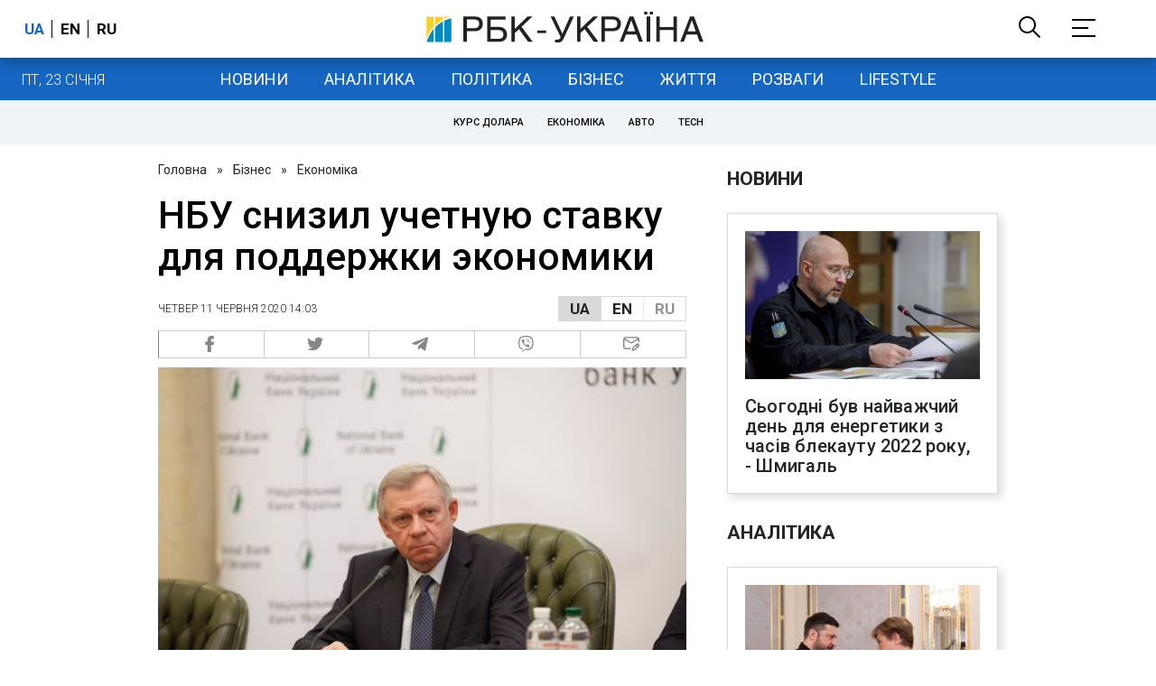

--- FILE ---
content_type: application/javascript; charset=utf-8
request_url: https://fundingchoicesmessages.google.com/f/AGSKWxVtxY4-z9kO_8XaX3i1VlkxsHLIclC4-uf-Ot6B7DLRXSOQwbRmL5D1aE6pjrnln8Z8RGoXz2KsKn9ITLQTx5f8WySYQNYSNQvInjiW2vHt76zHKhKTOGauvPZyuaZzANgCNP7LhNvkY1tErqUpRCMkUX--DcOTQZsPCsgxeQYyrVaw5eHRPTa9jA==/_/stickyads./adttext-/js_adv_/banner468_/ads160.
body_size: -1288
content:
window['f93985f9-8e70-46b8-bb19-d9461bbd555d'] = true;